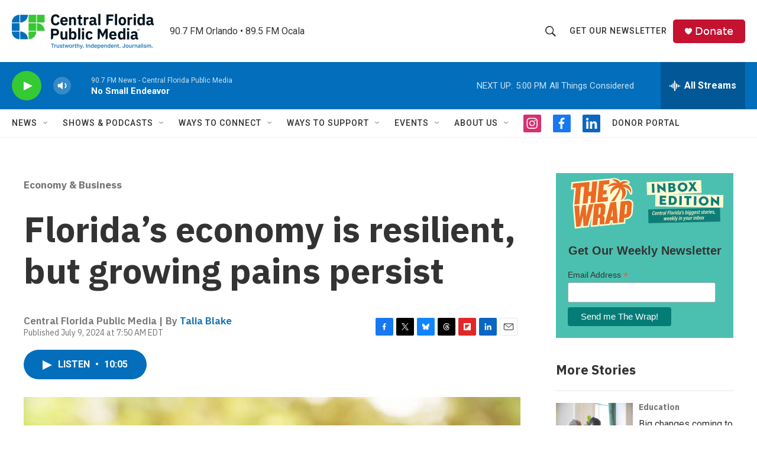

--- FILE ---
content_type: text/html; charset=utf-8
request_url: https://www.google.com/recaptcha/api2/aframe
body_size: 186
content:
<!DOCTYPE HTML><html><head><meta http-equiv="content-type" content="text/html; charset=UTF-8"></head><body><script nonce="bkUFdPjbwk-EYtBG3uGJZQ">/** Anti-fraud and anti-abuse applications only. See google.com/recaptcha */ try{var clients={'sodar':'https://pagead2.googlesyndication.com/pagead/sodar?'};window.addEventListener("message",function(a){try{if(a.source===window.parent){var b=JSON.parse(a.data);var c=clients[b['id']];if(c){var d=document.createElement('img');d.src=c+b['params']+'&rc='+(localStorage.getItem("rc::a")?sessionStorage.getItem("rc::b"):"");window.document.body.appendChild(d);sessionStorage.setItem("rc::e",parseInt(sessionStorage.getItem("rc::e")||0)+1);localStorage.setItem("rc::h",'1769375301365');}}}catch(b){}});window.parent.postMessage("_grecaptcha_ready", "*");}catch(b){}</script></body></html>